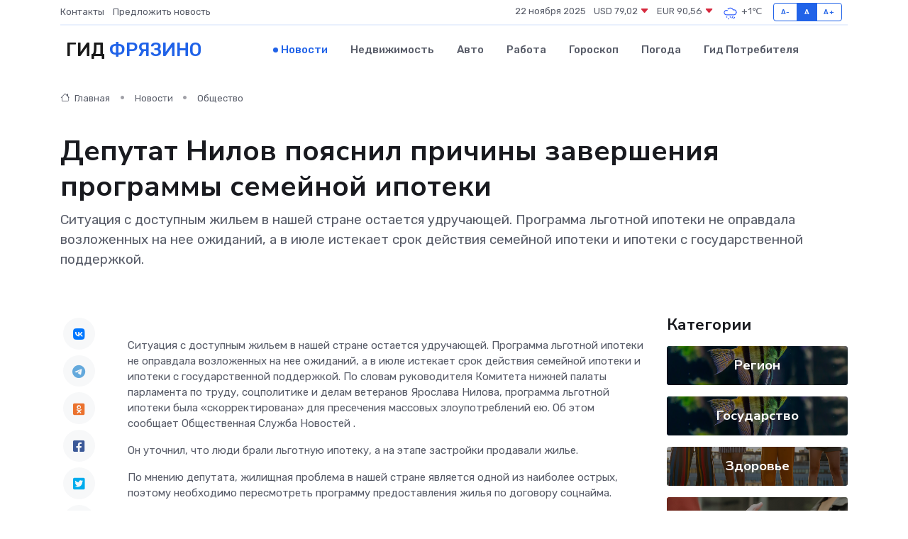

--- FILE ---
content_type: text/html; charset=UTF-8
request_url: https://fryazino-gid.ru/news/obschestvo/deputat-nilov-poyasnil-prichiny-zaversheniya-programmy-semeynoy-ipoteki.htm
body_size: 9166
content:
<!DOCTYPE html>
<html lang="ru">
<head>
	<meta charset="utf-8">
	<meta name="csrf-token" content="NHIWdt6P9kgOiYb7k21Rj4GIBbCcEB7qGBFPEahJ">
    <meta http-equiv="X-UA-Compatible" content="IE=edge">
    <meta name="viewport" content="width=device-width, initial-scale=1">
    <title>Депутат Нилов пояснил причины завершения программы семейной ипотеки - новости Фрязино</title>
    <meta name="description" property="description" content="Ситуация с доступным жильем в нашей стране остается удручающей. Программа льготной ипотеки не оправдала возложенных на нее ожиданий, а в июле истекает срок действия семейной ипотеки и ипотеки с государственной...">
    
    <meta property="fb:pages" content="105958871990207" />
    <link rel="shortcut icon" type="image/x-icon" href="https://fryazino-gid.ru/favicon.svg">
    <link rel="canonical" href="https://fryazino-gid.ru/news/obschestvo/deputat-nilov-poyasnil-prichiny-zaversheniya-programmy-semeynoy-ipoteki.htm">
    <link rel="preconnect" href="https://fonts.gstatic.com">
    <link rel="dns-prefetch" href="https://fonts.googleapis.com">
    <link rel="dns-prefetch" href="https://pagead2.googlesyndication.com">
    <link rel="dns-prefetch" href="https://res.cloudinary.com">
    <link href="https://fonts.googleapis.com/css2?family=Nunito+Sans:wght@400;700&family=Rubik:wght@400;500;700&display=swap" rel="stylesheet">
    <link rel="stylesheet" type="text/css" href="https://fryazino-gid.ru/assets/font-awesome/css/all.min.css">
    <link rel="stylesheet" type="text/css" href="https://fryazino-gid.ru/assets/bootstrap-icons/bootstrap-icons.css">
    <link rel="stylesheet" type="text/css" href="https://fryazino-gid.ru/assets/tiny-slider/tiny-slider.css">
    <link rel="stylesheet" type="text/css" href="https://fryazino-gid.ru/assets/glightbox/css/glightbox.min.css">
    <link rel="stylesheet" type="text/css" href="https://fryazino-gid.ru/assets/plyr/plyr.css">
    <link id="style-switch" rel="stylesheet" type="text/css" href="https://fryazino-gid.ru/assets/css/style.css">
    <link rel="stylesheet" type="text/css" href="https://fryazino-gid.ru/assets/css/style2.css">

    <meta name="twitter:card" content="summary">
    <meta name="twitter:site" content="@mysite">
    <meta name="twitter:title" content="Депутат Нилов пояснил причины завершения программы семейной ипотеки - новости Фрязино">
    <meta name="twitter:description" content="Ситуация с доступным жильем в нашей стране остается удручающей. Программа льготной ипотеки не оправдала возложенных на нее ожиданий, а в июле истекает срок действия семейной ипотеки и ипотеки с государственной...">
    <meta name="twitter:creator" content="@mysite">
    <meta name="twitter:image:src" content="https://fryazino-gid.ru/images/logo.gif">
    <meta name="twitter:domain" content="fryazino-gid.ru">
    <meta name="twitter:card" content="summary_large_image" /><meta name="twitter:image" content="https://fryazino-gid.ru/images/logo.gif">

    <meta property="og:url" content="http://fryazino-gid.ru/news/obschestvo/deputat-nilov-poyasnil-prichiny-zaversheniya-programmy-semeynoy-ipoteki.htm">
    <meta property="og:title" content="Депутат Нилов пояснил причины завершения программы семейной ипотеки - новости Фрязино">
    <meta property="og:description" content="Ситуация с доступным жильем в нашей стране остается удручающей. Программа льготной ипотеки не оправдала возложенных на нее ожиданий, а в июле истекает срок действия семейной ипотеки и ипотеки с государственной...">
    <meta property="og:type" content="website">
    <meta property="og:image" content="https://fryazino-gid.ru/images/logo.gif">
    <meta property="og:locale" content="ru_RU">
    <meta property="og:site_name" content="Гид Фрязино">
    

    <link rel="image_src" href="https://fryazino-gid.ru/images/logo.gif" />

    <link rel="alternate" type="application/rss+xml" href="https://fryazino-gid.ru/feed" title="Фрязино: гид, новости, афиша">
        <script async src="https://pagead2.googlesyndication.com/pagead/js/adsbygoogle.js"></script>
    <script>
        (adsbygoogle = window.adsbygoogle || []).push({
            google_ad_client: "ca-pub-0899253526956684",
            enable_page_level_ads: true
        });
    </script>
        
    
    
    
    <script>if (window.top !== window.self) window.top.location.replace(window.self.location.href);</script>
    <script>if(self != top) { top.location=document.location;}</script>

<!-- Google tag (gtag.js) -->
<script async src="https://www.googletagmanager.com/gtag/js?id=G-71VQP5FD0J"></script>
<script>
  window.dataLayer = window.dataLayer || [];
  function gtag(){dataLayer.push(arguments);}
  gtag('js', new Date());

  gtag('config', 'G-71VQP5FD0J');
</script>
</head>
<body>
<script type="text/javascript" > (function(m,e,t,r,i,k,a){m[i]=m[i]||function(){(m[i].a=m[i].a||[]).push(arguments)}; m[i].l=1*new Date();k=e.createElement(t),a=e.getElementsByTagName(t)[0],k.async=1,k.src=r,a.parentNode.insertBefore(k,a)}) (window, document, "script", "https://mc.yandex.ru/metrika/tag.js", "ym"); ym(54007123, "init", {}); ym(86840228, "init", { clickmap:true, trackLinks:true, accurateTrackBounce:true, webvisor:true });</script> <noscript><div><img src="https://mc.yandex.ru/watch/54007123" style="position:absolute; left:-9999px;" alt="" /><img src="https://mc.yandex.ru/watch/86840228" style="position:absolute; left:-9999px;" alt="" /></div></noscript>
<script type="text/javascript">
    new Image().src = "//counter.yadro.ru/hit?r"+escape(document.referrer)+((typeof(screen)=="undefined")?"":";s"+screen.width+"*"+screen.height+"*"+(screen.colorDepth?screen.colorDepth:screen.pixelDepth))+";u"+escape(document.URL)+";h"+escape(document.title.substring(0,150))+";"+Math.random();
</script>
<!-- Rating@Mail.ru counter -->
<script type="text/javascript">
var _tmr = window._tmr || (window._tmr = []);
_tmr.push({id: "3138453", type: "pageView", start: (new Date()).getTime()});
(function (d, w, id) {
  if (d.getElementById(id)) return;
  var ts = d.createElement("script"); ts.type = "text/javascript"; ts.async = true; ts.id = id;
  ts.src = "https://top-fwz1.mail.ru/js/code.js";
  var f = function () {var s = d.getElementsByTagName("script")[0]; s.parentNode.insertBefore(ts, s);};
  if (w.opera == "[object Opera]") { d.addEventListener("DOMContentLoaded", f, false); } else { f(); }
})(document, window, "topmailru-code");
</script><noscript><div>
<img src="https://top-fwz1.mail.ru/counter?id=3138453;js=na" style="border:0;position:absolute;left:-9999px;" alt="Top.Mail.Ru" />
</div></noscript>
<!-- //Rating@Mail.ru counter -->

<header class="navbar-light navbar-sticky header-static">
    <div class="navbar-top d-none d-lg-block small">
        <div class="container">
            <div class="d-md-flex justify-content-between align-items-center my-1">
                <!-- Top bar left -->
                <ul class="nav">
                    <li class="nav-item">
                        <a class="nav-link ps-0" href="https://fryazino-gid.ru/contacts">Контакты</a>
                    </li>
                    <li class="nav-item">
                        <a class="nav-link ps-0" href="https://fryazino-gid.ru/sendnews">Предложить новость</a>
                    </li>
                    
                </ul>
                <!-- Top bar right -->
                <div class="d-flex align-items-center">
                    
                    <ul class="list-inline mb-0 text-center text-sm-end me-3">
						<li class="list-inline-item">
							<span>22 ноября 2025</span>
						</li>
                        <li class="list-inline-item">
                            <a class="nav-link px-0" href="https://fryazino-gid.ru/currency">
                                <span>USD 79,02 <i class="bi bi-caret-down-fill text-danger"></i></span>
                            </a>
						</li>
                        <li class="list-inline-item">
                            <a class="nav-link px-0" href="https://fryazino-gid.ru/currency">
                                <span>EUR 90,56 <i class="bi bi-caret-down-fill text-danger"></i></span>
                            </a>
						</li>
						<li class="list-inline-item">
                            <a class="nav-link px-0" href="https://fryazino-gid.ru/pogoda">
                                <svg xmlns="http://www.w3.org/2000/svg" width="25" height="25" viewBox="0 0 30 30"><path d="M21.401 27l1.445-2.168a.5.5 0 0 0-.138-.693l-.416-.278a.5.5 0 0 0-.694.139l-1.445 2.168a.5.5 0 0 0 .14.693l.415.278a.5.5 0 0 0 .693-.139m-3-1l1.445-2.168a.5.5 0 0 0-.138-.693l-.416-.278a.5.5 0 0 0-.694.139l-1.445 2.168a.5.5 0 0 0 .14.693l.415.278a.5.5 0 0 0 .693-.139m-6.4 0A1 1 0 1 0 12 28a1 1 0 0 0 0-2m3-3a1 1 0 1 0 0 2 1 1 0 0 0 0-2m-5 1a1 1 0 1 1-2 0 1 1 0 0 1 2 0zM0 0v30V0zm30 0v30V0zm-4.964 13.066a4.948 4.948 0 0 1 0 5.868A4.99 4.99 0 0 1 20.99 21H8.507a4.49 4.49 0 0 1-3.64-1.86 4.458 4.458 0 0 1 0-5.281A4.491 4.491 0 0 1 8.506 12c.686 0 1.37.159 1.996.473a.5.5 0 0 1 .16.766l-.33.399a.502.502 0 0 1-.598.132 2.976 2.976 0 0 0-3.346.608 3.007 3.007 0 0 0 .334 4.532c.527.396 1.177.59 1.836.59H20.94a3.54 3.54 0 0 0 2.163-.711 3.497 3.497 0 0 0 1.358-3.206 3.45 3.45 0 0 0-.706-1.727A3.486 3.486 0 0 0 20.99 12.5c-.07 0-.138.016-.208.02-.328.02-.645.085-.947.192a.496.496 0 0 1-.63-.287 4.637 4.637 0 0 0-.445-.874 4.495 4.495 0 0 0-.584-.733A4.461 4.461 0 0 0 14.998 9.5a4.46 4.46 0 0 0-3.177 1.318 2.326 2.326 0 0 0-.135.147.5.5 0 0 1-.592.131 5.78 5.78 0 0 0-.453-.19.5.5 0 0 1-.21-.79A5.97 5.97 0 0 1 14.998 8a5.97 5.97 0 0 1 4.237 1.757c.398.399.704.85.966 1.319.262-.042.525-.076.79-.076a4.99 4.99 0 0 1 4.045 2.066zM0 0v30V0zm30 0v30V0z" fill="#315EFB" fill-rule="evenodd"></path></svg>
                                <span>+1&#8451;</span>
                            </a>
						</li>
					</ul>

                    <!-- Font size accessibility START -->
                    <div class="btn-group me-2" role="group" aria-label="font size changer">
                        <input type="radio" class="btn-check" name="fntradio" id="font-sm">
                        <label class="btn btn-xs btn-outline-primary mb-0" for="font-sm">A-</label>

                        <input type="radio" class="btn-check" name="fntradio" id="font-default" checked>
                        <label class="btn btn-xs btn-outline-primary mb-0" for="font-default">A</label>

                        <input type="radio" class="btn-check" name="fntradio" id="font-lg">
                        <label class="btn btn-xs btn-outline-primary mb-0" for="font-lg">A+</label>
                    </div>

                    
                </div>
            </div>
            <!-- Divider -->
            <div class="border-bottom border-2 border-primary opacity-1"></div>
        </div>
    </div>

    <!-- Logo Nav START -->
    <nav class="navbar navbar-expand-lg">
        <div class="container">
            <!-- Logo START -->
            <a class="navbar-brand" href="https://fryazino-gid.ru" style="text-align: end;">
                
                			<span class="ms-2 fs-3 text-uppercase fw-normal">Гид <span style="color: #2163e8;">Фрязино</span></span>
                            </a>
            <!-- Logo END -->

            <!-- Responsive navbar toggler -->
            <button class="navbar-toggler ms-auto" type="button" data-bs-toggle="collapse"
                data-bs-target="#navbarCollapse" aria-controls="navbarCollapse" aria-expanded="false"
                aria-label="Toggle navigation">
                <span class="text-body h6 d-none d-sm-inline-block">Menu</span>
                <span class="navbar-toggler-icon"></span>
            </button>

            <!-- Main navbar START -->
            <div class="collapse navbar-collapse" id="navbarCollapse">
                <ul class="navbar-nav navbar-nav-scroll mx-auto">
                                        <li class="nav-item"> <a class="nav-link active" href="https://fryazino-gid.ru/news">Новости</a></li>
                                        <li class="nav-item"> <a class="nav-link" href="https://fryazino-gid.ru/realty">Недвижимость</a></li>
                                        <li class="nav-item"> <a class="nav-link" href="https://fryazino-gid.ru/auto">Авто</a></li>
                                        <li class="nav-item"> <a class="nav-link" href="https://fryazino-gid.ru/job">Работа</a></li>
                                        <li class="nav-item"> <a class="nav-link" href="https://fryazino-gid.ru/horoscope">Гороскоп</a></li>
                                        <li class="nav-item"> <a class="nav-link" href="https://fryazino-gid.ru/pogoda">Погода</a></li>
                                        <li class="nav-item"> <a class="nav-link" href="https://fryazino-gid.ru/poleznoe">Гид потребителя</a></li>
                                    </ul>
            </div>
            <!-- Main navbar END -->

            
        </div>
    </nav>
    <!-- Logo Nav END -->
</header>
    <main>
        <!-- =======================
                Main content START -->
        <section class="pt-3 pb-lg-5">
            <div class="container" data-sticky-container>
                <div class="row">
                    <!-- Main Post START -->
                    <div class="col-lg-9">
                        <!-- Categorie Detail START -->
                        <div class="mb-4">
							<nav aria-label="breadcrumb" itemscope itemtype="http://schema.org/BreadcrumbList">
								<ol class="breadcrumb breadcrumb-dots">
									<li class="breadcrumb-item" itemprop="itemListElement" itemscope itemtype="http://schema.org/ListItem">
										<meta itemprop="name" content="Гид Фрязино">
										<meta itemprop="position" content="1">
										<meta itemprop="item" content="https://fryazino-gid.ru">
										<a itemprop="url" href="https://fryazino-gid.ru">
										<i class="bi bi-house me-1"></i> Главная
										</a>
									</li>
									<li class="breadcrumb-item" itemprop="itemListElement" itemscope itemtype="http://schema.org/ListItem">
										<meta itemprop="name" content="Новости">
										<meta itemprop="position" content="2">
										<meta itemprop="item" content="https://fryazino-gid.ru/news">
										<a itemprop="url" href="https://fryazino-gid.ru/news"> Новости</a>
									</li>
									<li class="breadcrumb-item" aria-current="page" itemprop="itemListElement" itemscope itemtype="http://schema.org/ListItem">
										<meta itemprop="name" content="Общество">
										<meta itemprop="position" content="3">
										<meta itemprop="item" content="https://fryazino-gid.ru/news/obschestvo">
										<a itemprop="url" href="https://fryazino-gid.ru/news/obschestvo"> Общество</a>
									</li>
									<li aria-current="page" itemprop="itemListElement" itemscope itemtype="http://schema.org/ListItem">
									<meta itemprop="name" content="Депутат Нилов пояснил причины завершения программы семейной ипотеки">
									<meta itemprop="position" content="4" />
									<meta itemprop="item" content="https://fryazino-gid.ru/news/obschestvo/deputat-nilov-poyasnil-prichiny-zaversheniya-programmy-semeynoy-ipoteki.htm">
									</li>
								</ol>
							</nav>
						
                        </div>
                    </div>
                </div>
                <div class="row align-items-center">
                                                        <!-- Content -->
                    <div class="col-md-12 mt-4 mt-md-0">
                                            <h1 class="display-6">Депутат Нилов пояснил причины завершения программы семейной ипотеки</h1>
                        <p class="lead">Ситуация с доступным жильем в нашей стране остается удручающей. Программа льготной ипотеки не оправдала возложенных на нее ожиданий, а в июле истекает срок действия семейной ипотеки и ипотеки с государственной поддержкой.</p>
                    </div>
				                                    </div>
            </div>
        </section>
        <!-- =======================
        Main START -->
        <section class="pt-0">
            <div class="container position-relative" data-sticky-container>
                <div class="row">
                    <!-- Left sidebar START -->
                    <div class="col-md-1">
                        <div class="text-start text-lg-center mb-5" data-sticky data-margin-top="80" data-sticky-for="767">
                            <style>
                                .fa-vk::before {
                                    color: #07f;
                                }
                                .fa-telegram::before {
                                    color: #64a9dc;
                                }
                                .fa-facebook-square::before {
                                    color: #3b5998;
                                }
                                .fa-odnoklassniki-square::before {
                                    color: #eb722e;
                                }
                                .fa-twitter-square::before {
                                    color: #00aced;
                                }
                                .fa-whatsapp::before {
                                    color: #65bc54;
                                }
                                .fa-viber::before {
                                    color: #7b519d;
                                }
                                .fa-moimir svg {
                                    background-color: #168de2;
                                    height: 18px;
                                    width: 18px;
                                    background-size: 18px 18px;
                                    border-radius: 4px;
                                    margin-bottom: 2px;
                                }
                            </style>
                            <ul class="nav text-white-force">
                                <li class="nav-item">
                                    <a class="nav-link icon-md rounded-circle m-1 p-0 fs-5 bg-light" href="https://vk.com/share.php?url=https://fryazino-gid.ru/news/obschestvo/deputat-nilov-poyasnil-prichiny-zaversheniya-programmy-semeynoy-ipoteki.htm&title=Депутат Нилов пояснил причины завершения программы семейной ипотеки - новости Фрязино&utm_source=share" rel="nofollow" target="_blank">
                                        <i class="fab fa-vk align-middle text-body"></i>
                                    </a>
                                </li>
                                <li class="nav-item">
                                    <a class="nav-link icon-md rounded-circle m-1 p-0 fs-5 bg-light" href="https://t.me/share/url?url=https://fryazino-gid.ru/news/obschestvo/deputat-nilov-poyasnil-prichiny-zaversheniya-programmy-semeynoy-ipoteki.htm&text=Депутат Нилов пояснил причины завершения программы семейной ипотеки - новости Фрязино&utm_source=share" rel="nofollow" target="_blank">
                                        <i class="fab fa-telegram align-middle text-body"></i>
                                    </a>
                                </li>
                                <li class="nav-item">
                                    <a class="nav-link icon-md rounded-circle m-1 p-0 fs-5 bg-light" href="https://connect.ok.ru/offer?url=https://fryazino-gid.ru/news/obschestvo/deputat-nilov-poyasnil-prichiny-zaversheniya-programmy-semeynoy-ipoteki.htm&title=Депутат Нилов пояснил причины завершения программы семейной ипотеки - новости Фрязино&utm_source=share" rel="nofollow" target="_blank">
                                        <i class="fab fa-odnoklassniki-square align-middle text-body"></i>
                                    </a>
                                </li>
                                <li class="nav-item">
                                    <a class="nav-link icon-md rounded-circle m-1 p-0 fs-5 bg-light" href="https://www.facebook.com/sharer.php?src=sp&u=https://fryazino-gid.ru/news/obschestvo/deputat-nilov-poyasnil-prichiny-zaversheniya-programmy-semeynoy-ipoteki.htm&title=Депутат Нилов пояснил причины завершения программы семейной ипотеки - новости Фрязино&utm_source=share" rel="nofollow" target="_blank">
                                        <i class="fab fa-facebook-square align-middle text-body"></i>
                                    </a>
                                </li>
                                <li class="nav-item">
                                    <a class="nav-link icon-md rounded-circle m-1 p-0 fs-5 bg-light" href="https://twitter.com/intent/tweet?text=Депутат Нилов пояснил причины завершения программы семейной ипотеки - новости Фрязино&url=https://fryazino-gid.ru/news/obschestvo/deputat-nilov-poyasnil-prichiny-zaversheniya-programmy-semeynoy-ipoteki.htm&utm_source=share" rel="nofollow" target="_blank">
                                        <i class="fab fa-twitter-square align-middle text-body"></i>
                                    </a>
                                </li>
                                <li class="nav-item">
                                    <a class="nav-link icon-md rounded-circle m-1 p-0 fs-5 bg-light" href="https://api.whatsapp.com/send?text=Депутат Нилов пояснил причины завершения программы семейной ипотеки - новости Фрязино https://fryazino-gid.ru/news/obschestvo/deputat-nilov-poyasnil-prichiny-zaversheniya-programmy-semeynoy-ipoteki.htm&utm_source=share" rel="nofollow" target="_blank">
                                        <i class="fab fa-whatsapp align-middle text-body"></i>
                                    </a>
                                </li>
                                <li class="nav-item">
                                    <a class="nav-link icon-md rounded-circle m-1 p-0 fs-5 bg-light" href="viber://forward?text=Депутат Нилов пояснил причины завершения программы семейной ипотеки - новости Фрязино https://fryazino-gid.ru/news/obschestvo/deputat-nilov-poyasnil-prichiny-zaversheniya-programmy-semeynoy-ipoteki.htm&utm_source=share" rel="nofollow" target="_blank">
                                        <i class="fab fa-viber align-middle text-body"></i>
                                    </a>
                                </li>
                                <li class="nav-item">
                                    <a class="nav-link icon-md rounded-circle m-1 p-0 fs-5 bg-light" href="https://connect.mail.ru/share?url=https://fryazino-gid.ru/news/obschestvo/deputat-nilov-poyasnil-prichiny-zaversheniya-programmy-semeynoy-ipoteki.htm&title=Депутат Нилов пояснил причины завершения программы семейной ипотеки - новости Фрязино&utm_source=share" rel="nofollow" target="_blank">
                                        <i class="fab fa-moimir align-middle text-body"><svg viewBox='0 0 24 24' xmlns='http://www.w3.org/2000/svg'><path d='M8.889 9.667a1.333 1.333 0 100-2.667 1.333 1.333 0 000 2.667zm6.222 0a1.333 1.333 0 100-2.667 1.333 1.333 0 000 2.667zm4.77 6.108l-1.802-3.028a.879.879 0 00-1.188-.307.843.843 0 00-.313 1.166l.214.36a6.71 6.71 0 01-4.795 1.996 6.711 6.711 0 01-4.792-1.992l.217-.364a.844.844 0 00-.313-1.166.878.878 0 00-1.189.307l-1.8 3.028a.844.844 0 00.312 1.166.88.88 0 001.189-.307l.683-1.147a8.466 8.466 0 005.694 2.18 8.463 8.463 0 005.698-2.184l.685 1.151a.873.873 0 001.189.307.844.844 0 00.312-1.166z' fill='#FFF' fill-rule='evenodd'/></svg></i>
                                    </a>
                                </li>
                                
                            </ul>
                        </div>
                    </div>
                    <!-- Left sidebar END -->

                    <!-- Main Content START -->
                    <div class="col-md-10 col-lg-8 mb-5">
                        <div class="mb-4">
                                                    </div>
                        <div itemscope itemtype="http://schema.org/NewsArticle">
                            <meta itemprop="headline" content="Депутат Нилов пояснил причины завершения программы семейной ипотеки">
                            <meta itemprop="identifier" content="https://fryazino-gid.ru/218">
                            <span itemprop="articleBody"><p> Ситуация с доступным жильем в нашей стране остается удручающей. Программа льготной ипотеки не оправдала возложенных на нее ожиданий, а в июле истекает срок действия семейной ипотеки и ипотеки с государственной поддержкой. По словам руководителя Комитета нижней палаты парламента по труду, соцполитике и делам ветеранов Ярослава Нилова, программа льготной ипотеки была «скорректирована» для пресечения массовых злоупотреблений ею. Об этом сообщает  Общественная Служба Новостей  . </p>

<p> Он уточнил, что люди брали льготную ипотеку, а на этапе застройки продавали жилье. </p> <p> По мнению депутата, жилищная проблема в нашей стране является одной из наиболее острых, поэтому необходимо пересмотреть программу предоставления жилья по договору соцнайма. </p>

Поделиться

       

Автор:   Елена Никольская   Фото: [Издательство «Подмосковье»]</span>
                        </div>
                                                                        <div><a href="https://mosregtoday.ru/news/soc/deputat-nilov-pojasnil-prichiny-zavershenija-programmy-semejnoj-ipoteki/" target="_blank" rel="author">Источник</a></div>
                                                                        <div class="col-12 mt-3"><a href="https://fryazino-gid.ru/sendnews">Предложить новость</a></div>
                        <div class="col-12 mt-5">
                            <h2 class="my-3">Последние новости</h2>
                            <div class="row gy-4">
                                <!-- Card item START -->
<div class="col-sm-6">
    <div class="card" itemscope="" itemtype="http://schema.org/BlogPosting">
        <!-- Card img -->
        <div class="position-relative">
                        <img class="card-img" src="https://res.cloudinary.com/dypq7qggj/image/upload/c_fill,w_420,h_315,q_auto,g_face/vdmu8zhakvwevfjbyx2h" alt="Заместитель Главы округа провел встречу с жителями Стремянниково Павловского Посада: решение проблем и планы на будущее" itemprop="image">
                    </div>
        <div class="card-body px-0 pt-3" itemprop="name">
            <h4 class="card-title" itemprop="headline"><a href="https://fryazino-gid.ru/news/region/zamestitel-glavy-okruga-provel-vstrechu-s-zhitelyami-stremyannikovo-pavlovskogo-posada-reshenie-problem-i-plany-na-buduschee.htm"
                    class="btn-link text-reset fw-bold" itemprop="url">Заместитель Главы округа провел встречу с жителями Стремянниково Павловского Посада: решение проблем и планы на будущее</a></h4>
            <p class="card-text" itemprop="articleBody">4 апреля в рамках еженедельного обхода закрепленных территорий заместитель Главы Павлово-Посадского городского округа Александр Кулаков повторно встретился с жителями деревни Стремянниково.</p>
        </div>
        <meta itemprop="author" content="Редактор"/>
        <meta itemscope itemprop="mainEntityOfPage" itemType="https://schema.org/WebPage" itemid="https://fryazino-gid.ru/news/region/zamestitel-glavy-okruga-provel-vstrechu-s-zhitelyami-stremyannikovo-pavlovskogo-posada-reshenie-problem-i-plany-na-buduschee.htm"/>
        <meta itemprop="dateModified" content="2025-04-06"/>
        <meta itemprop="datePublished" content="2025-04-06"/>
    </div>
</div>
<!-- Card item END -->
<!-- Card item START -->
<div class="col-sm-6">
    <div class="card" itemscope="" itemtype="http://schema.org/BlogPosting">
        <!-- Card img -->
        <div class="position-relative">
                        <img class="card-img" src="https://res.cloudinary.com/dypq7qggj/image/upload/c_fill,w_420,h_315,q_auto,g_face/qtipj4hrhfj4lomk02ii" alt="Каширские долголеты прошли «10 000 шагов к жизни»" itemprop="image">
                    </div>
        <div class="card-body px-0 pt-3" itemprop="name">
            <h4 class="card-title" itemprop="headline"><a href="https://fryazino-gid.ru/news/region/kashirskie-dolgolety-proshli-10-000-shagov-k-zhizni.htm"
                    class="btn-link text-reset fw-bold" itemprop="url">Каширские долголеты прошли «10 000 шагов к жизни»</a></h4>
            <p class="card-text" itemprop="articleBody">Участники проекта «Активное долголетие» из Каширы приняли участие в акции «10 000 шагов к жизни», которая посвящена Всемирному Дню здоровья.</p>
        </div>
        <meta itemprop="author" content="Редактор"/>
        <meta itemscope itemprop="mainEntityOfPage" itemType="https://schema.org/WebPage" itemid="https://fryazino-gid.ru/news/region/kashirskie-dolgolety-proshli-10-000-shagov-k-zhizni.htm"/>
        <meta itemprop="dateModified" content="2025-04-06"/>
        <meta itemprop="datePublished" content="2025-04-06"/>
    </div>
</div>
<!-- Card item END -->
<!-- Card item START -->
<div class="col-sm-6">
    <div class="card" itemscope="" itemtype="http://schema.org/BlogPosting">
        <!-- Card img -->
        <div class="position-relative">
                        <img class="card-img" src="https://res.cloudinary.com/dypq7qggj/image/upload/c_fill,w_420,h_315,q_auto,g_face/chj4soxbyc2akewuh7rt" alt="В Звенигороде ожидаются снегопады, гололедица и порывистый ветер" itemprop="image">
                    </div>
        <div class="card-body px-0 pt-3" itemprop="name">
            <h4 class="card-title" itemprop="headline"><a href="https://fryazino-gid.ru/news/region/v-zvenigorode-ozhidayutsya-snegopady-gololedica-i-poryvistyy-veter.htm"
                    class="btn-link text-reset fw-bold" itemprop="url">В Звенигороде ожидаются снегопады, гололедица и порывистый ветер</a></h4>
            <p class="card-text" itemprop="articleBody">Фото: медиасток.рф Автор: Андрей Молчанов

Синоптики предупредили жителей Московской области о&amp;nbsp;сложных погодных условиях.</p>
        </div>
        <meta itemprop="author" content="Редактор"/>
        <meta itemscope itemprop="mainEntityOfPage" itemType="https://schema.org/WebPage" itemid="https://fryazino-gid.ru/news/region/v-zvenigorode-ozhidayutsya-snegopady-gololedica-i-poryvistyy-veter.htm"/>
        <meta itemprop="dateModified" content="2025-04-06"/>
        <meta itemprop="datePublished" content="2025-04-06"/>
    </div>
</div>
<!-- Card item END -->
<!-- Card item START -->
<div class="col-sm-6">
    <div class="card" itemscope="" itemtype="http://schema.org/BlogPosting">
        <!-- Card img -->
        <div class="position-relative">
            <img class="card-img" src="https://res.cloudinary.com/dzttx7cpc/image/upload/c_fill,w_420,h_315,q_auto,g_face/r7veu3ey8cqaawwwsw5m" alt="Потребительский кредит без боли: как не стать жертвой долговой ямы" itemprop="image">
        </div>
        <div class="card-body px-0 pt-3" itemprop="name">
            <h4 class="card-title" itemprop="headline"><a href="https://simferopol-gid.ru/news/ekonomika/potrebitelskiy-kredit-bez-boli-kak-ne-stat-zhertvoy-dolgovoy-yamy.htm" class="btn-link text-reset fw-bold" itemprop="url">Потребительский кредит без боли: как не стать жертвой долговой ямы</a></h4>
            <p class="card-text" itemprop="articleBody">Как взять кредит с умом и не пожалеть об этом спустя пару месяцев</p>
        </div>
        <meta itemprop="author" content="Редактор"/>
        <meta itemscope itemprop="mainEntityOfPage" itemType="https://schema.org/WebPage" itemid="https://simferopol-gid.ru/news/ekonomika/potrebitelskiy-kredit-bez-boli-kak-ne-stat-zhertvoy-dolgovoy-yamy.htm"/>
        <meta itemprop="dateModified" content="2025-11-22"/>
        <meta itemprop="datePublished" content="2025-11-22"/>
    </div>
</div>
<!-- Card item END -->
                            </div>
                        </div>
						<div class="col-12 bg-primary bg-opacity-10 p-2 mt-3 rounded">
							Здесь вы можете узнать о лучших предложениях и выгодных условиях, чтобы <a href="https://arhangelsk-city.ru/realty">купить квартиру в Архангельске</a>
						</div>
                        <!-- Comments START -->
                        <div class="mt-5">
                            <h3>Комментарии (0)</h3>
                        </div>
                        <!-- Comments END -->
                        <!-- Reply START -->
                        <div>
                            <h3>Добавить комментарий</h3>
                            <small>Ваш email не публикуется. Обязательные поля отмечены *</small>
                            <form class="row g-3 mt-2">
                                <div class="col-md-6">
                                    <label class="form-label">Имя *</label>
                                    <input type="text" class="form-control" aria-label="First name">
                                </div>
                                <div class="col-md-6">
                                    <label class="form-label">Email *</label>
                                    <input type="email" class="form-control">
                                </div>
                                <div class="col-12">
                                    <label class="form-label">Текст комментария *</label>
                                    <textarea class="form-control" rows="3"></textarea>
                                </div>
                                <div class="col-12">
                                    <button type="submit" class="btn btn-primary">Оставить комментарий</button>
                                </div>
                            </form>
                        </div>
                        <!-- Reply END -->
                    </div>
                    <!-- Main Content END -->
                    <!-- Right sidebar START -->
                    <div class="col-lg-3 d-none d-lg-block">
                        <div data-sticky data-margin-top="80" data-sticky-for="991">
                            <!-- Categories -->
                            <div>
                                <h4 class="mb-3">Категории</h4>
                                                                    <!-- Category item -->
                                    <div class="text-center mb-3 card-bg-scale position-relative overflow-hidden rounded"
                                        style="background-image:url(https://fryazino-gid.ru/assets/images/blog/4by3/06.jpg); background-position: center left; background-size: cover;">
                                        <div class="bg-dark-overlay-4 p-3">
                                            <a href="https://fryazino-gid.ru/news/region"
                                                class="stretched-link btn-link fw-bold text-white h5">Регион</a>
                                        </div>
                                    </div>
                                                                    <!-- Category item -->
                                    <div class="text-center mb-3 card-bg-scale position-relative overflow-hidden rounded"
                                        style="background-image:url(https://fryazino-gid.ru/assets/images/blog/4by3/06.jpg); background-position: center left; background-size: cover;">
                                        <div class="bg-dark-overlay-4 p-3">
                                            <a href="https://fryazino-gid.ru/news/gosudarstvo"
                                                class="stretched-link btn-link fw-bold text-white h5">Государство</a>
                                        </div>
                                    </div>
                                                                    <!-- Category item -->
                                    <div class="text-center mb-3 card-bg-scale position-relative overflow-hidden rounded"
                                        style="background-image:url(https://fryazino-gid.ru/assets/images/blog/4by3/07.jpg); background-position: center left; background-size: cover;">
                                        <div class="bg-dark-overlay-4 p-3">
                                            <a href="https://fryazino-gid.ru/news/zdorove"
                                                class="stretched-link btn-link fw-bold text-white h5">Здоровье</a>
                                        </div>
                                    </div>
                                                                    <!-- Category item -->
                                    <div class="text-center mb-3 card-bg-scale position-relative overflow-hidden rounded"
                                        style="background-image:url(https://fryazino-gid.ru/assets/images/blog/4by3/09.jpg); background-position: center left; background-size: cover;">
                                        <div class="bg-dark-overlay-4 p-3">
                                            <a href="https://fryazino-gid.ru/news/ekonomika"
                                                class="stretched-link btn-link fw-bold text-white h5">Экономика</a>
                                        </div>
                                    </div>
                                                                    <!-- Category item -->
                                    <div class="text-center mb-3 card-bg-scale position-relative overflow-hidden rounded"
                                        style="background-image:url(https://fryazino-gid.ru/assets/images/blog/4by3/08.jpg); background-position: center left; background-size: cover;">
                                        <div class="bg-dark-overlay-4 p-3">
                                            <a href="https://fryazino-gid.ru/news/politika"
                                                class="stretched-link btn-link fw-bold text-white h5">Политика</a>
                                        </div>
                                    </div>
                                                                    <!-- Category item -->
                                    <div class="text-center mb-3 card-bg-scale position-relative overflow-hidden rounded"
                                        style="background-image:url(https://fryazino-gid.ru/assets/images/blog/4by3/03.jpg); background-position: center left; background-size: cover;">
                                        <div class="bg-dark-overlay-4 p-3">
                                            <a href="https://fryazino-gid.ru/news/nauka-i-obrazovanie"
                                                class="stretched-link btn-link fw-bold text-white h5">Наука и Образование</a>
                                        </div>
                                    </div>
                                                                    <!-- Category item -->
                                    <div class="text-center mb-3 card-bg-scale position-relative overflow-hidden rounded"
                                        style="background-image:url(https://fryazino-gid.ru/assets/images/blog/4by3/03.jpg); background-position: center left; background-size: cover;">
                                        <div class="bg-dark-overlay-4 p-3">
                                            <a href="https://fryazino-gid.ru/news/proisshestviya"
                                                class="stretched-link btn-link fw-bold text-white h5">Происшествия</a>
                                        </div>
                                    </div>
                                                                    <!-- Category item -->
                                    <div class="text-center mb-3 card-bg-scale position-relative overflow-hidden rounded"
                                        style="background-image:url(https://fryazino-gid.ru/assets/images/blog/4by3/04.jpg); background-position: center left; background-size: cover;">
                                        <div class="bg-dark-overlay-4 p-3">
                                            <a href="https://fryazino-gid.ru/news/religiya"
                                                class="stretched-link btn-link fw-bold text-white h5">Религия</a>
                                        </div>
                                    </div>
                                                                    <!-- Category item -->
                                    <div class="text-center mb-3 card-bg-scale position-relative overflow-hidden rounded"
                                        style="background-image:url(https://fryazino-gid.ru/assets/images/blog/4by3/01.jpg); background-position: center left; background-size: cover;">
                                        <div class="bg-dark-overlay-4 p-3">
                                            <a href="https://fryazino-gid.ru/news/kultura"
                                                class="stretched-link btn-link fw-bold text-white h5">Культура</a>
                                        </div>
                                    </div>
                                                                    <!-- Category item -->
                                    <div class="text-center mb-3 card-bg-scale position-relative overflow-hidden rounded"
                                        style="background-image:url(https://fryazino-gid.ru/assets/images/blog/4by3/08.jpg); background-position: center left; background-size: cover;">
                                        <div class="bg-dark-overlay-4 p-3">
                                            <a href="https://fryazino-gid.ru/news/sport"
                                                class="stretched-link btn-link fw-bold text-white h5">Спорт</a>
                                        </div>
                                    </div>
                                                                    <!-- Category item -->
                                    <div class="text-center mb-3 card-bg-scale position-relative overflow-hidden rounded"
                                        style="background-image:url(https://fryazino-gid.ru/assets/images/blog/4by3/03.jpg); background-position: center left; background-size: cover;">
                                        <div class="bg-dark-overlay-4 p-3">
                                            <a href="https://fryazino-gid.ru/news/obschestvo"
                                                class="stretched-link btn-link fw-bold text-white h5">Общество</a>
                                        </div>
                                    </div>
                                                            </div>
                        </div>
                    </div>
                    <!-- Right sidebar END -->
                </div>
        </section>
    </main>
<footer class="bg-dark pt-5">
    
    <!-- Footer copyright START -->
    <div class="bg-dark-overlay-3 mt-5">
        <div class="container">
            <div class="row align-items-center justify-content-md-between py-4">
                <div class="col-md-6">
                    <!-- Copyright -->
                    <div class="text-center text-md-start text-primary-hover text-muted">
                        &#169;2025 Фрязино. Все права защищены.
                    </div>
                </div>
                
            </div>
        </div>
    </div>
    <!-- Footer copyright END -->
    <script type="application/ld+json">
        {"@context":"https:\/\/schema.org","@type":"Organization","name":"\u0424\u0440\u044f\u0437\u0438\u043d\u043e - \u0433\u0438\u0434, \u043d\u043e\u0432\u043e\u0441\u0442\u0438, \u0430\u0444\u0438\u0448\u0430","url":"https:\/\/fryazino-gid.ru","sameAs":["https:\/\/vk.com\/public224905114","https:\/\/t.me\/fryazino_gid"]}
    </script>
</footer>
<!-- Back to top -->
<div class="back-top"><i class="bi bi-arrow-up-short"></i></div>
<script src="https://fryazino-gid.ru/assets/bootstrap/js/bootstrap.bundle.min.js"></script>
<script src="https://fryazino-gid.ru/assets/tiny-slider/tiny-slider.js"></script>
<script src="https://fryazino-gid.ru/assets/sticky-js/sticky.min.js"></script>
<script src="https://fryazino-gid.ru/assets/glightbox/js/glightbox.min.js"></script>
<script src="https://fryazino-gid.ru/assets/plyr/plyr.js"></script>
<script src="https://fryazino-gid.ru/assets/js/functions.js"></script>
<script src="https://yastatic.net/share2/share.js" async></script>
<script defer src="https://static.cloudflareinsights.com/beacon.min.js/vcd15cbe7772f49c399c6a5babf22c1241717689176015" integrity="sha512-ZpsOmlRQV6y907TI0dKBHq9Md29nnaEIPlkf84rnaERnq6zvWvPUqr2ft8M1aS28oN72PdrCzSjY4U6VaAw1EQ==" data-cf-beacon='{"version":"2024.11.0","token":"50faf744754740ab9e737e25add5d94a","r":1,"server_timing":{"name":{"cfCacheStatus":true,"cfEdge":true,"cfExtPri":true,"cfL4":true,"cfOrigin":true,"cfSpeedBrain":true},"location_startswith":null}}' crossorigin="anonymous"></script>
</body>
</html>


--- FILE ---
content_type: text/html; charset=utf-8
request_url: https://www.google.com/recaptcha/api2/aframe
body_size: 266
content:
<!DOCTYPE HTML><html><head><meta http-equiv="content-type" content="text/html; charset=UTF-8"></head><body><script nonce="5Any3rssqWl5Z_6W73b1dg">/** Anti-fraud and anti-abuse applications only. See google.com/recaptcha */ try{var clients={'sodar':'https://pagead2.googlesyndication.com/pagead/sodar?'};window.addEventListener("message",function(a){try{if(a.source===window.parent){var b=JSON.parse(a.data);var c=clients[b['id']];if(c){var d=document.createElement('img');d.src=c+b['params']+'&rc='+(localStorage.getItem("rc::a")?sessionStorage.getItem("rc::b"):"");window.document.body.appendChild(d);sessionStorage.setItem("rc::e",parseInt(sessionStorage.getItem("rc::e")||0)+1);localStorage.setItem("rc::h",'1763798181045');}}}catch(b){}});window.parent.postMessage("_grecaptcha_ready", "*");}catch(b){}</script></body></html>